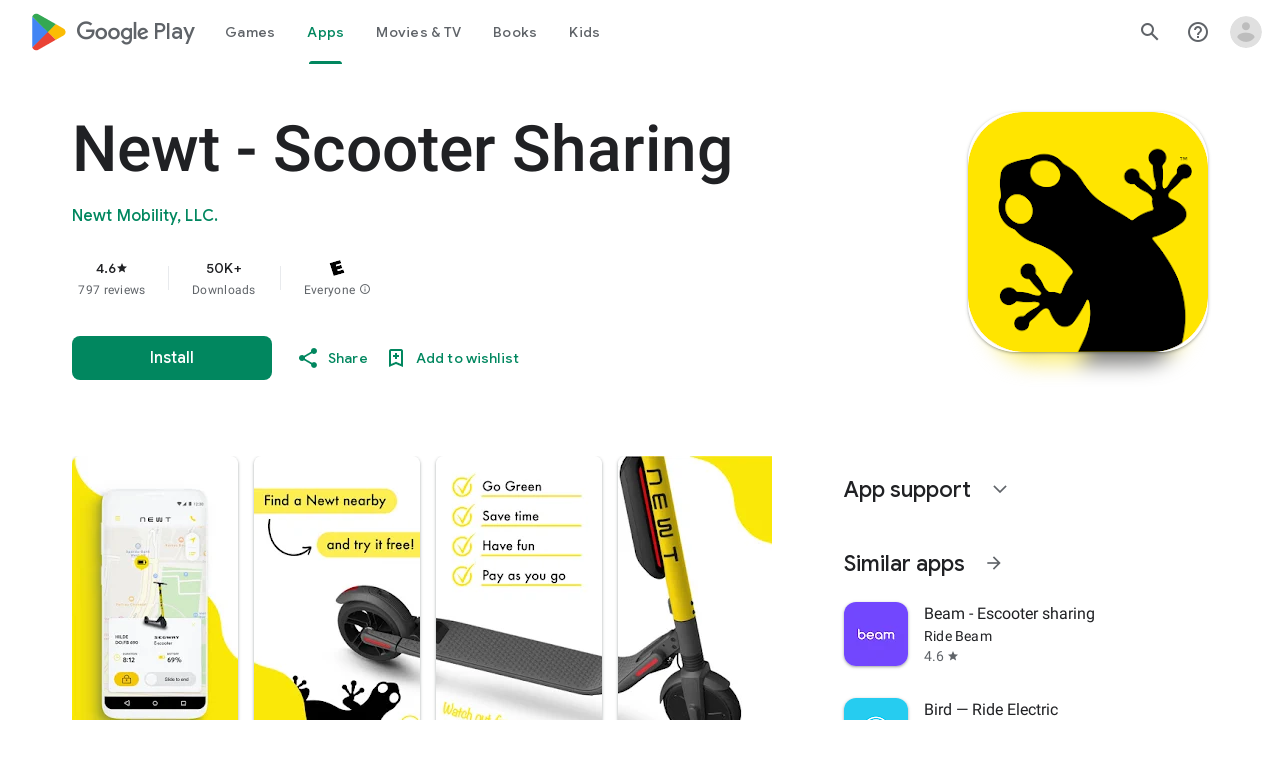

--- FILE ---
content_type: text/plain; charset=utf-8
request_url: https://play.google.com/play/log?format=json&authuser&proto_v2=true
body_size: -435
content:
["900000","1769430613012"]